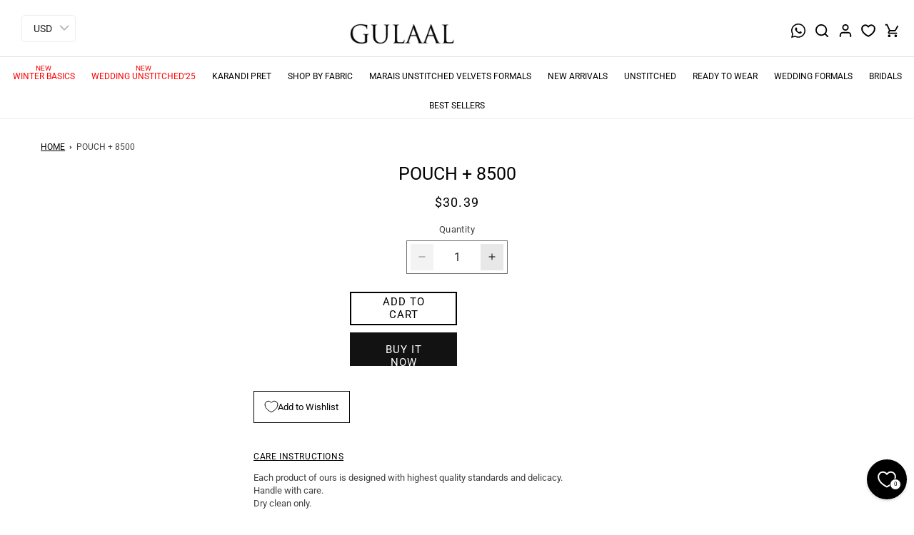

--- FILE ---
content_type: text/css
request_url: https://gulaal.pk/cdn/shop/t/26/assets/header.css?v=72928186542966967171766741078
body_size: 3975
content:
div#overfollow{overflow:hidden}wishlist-link-block .wk-button:hover .wk-icon svg{transform:scale(1)!important}a.quick-add__submit_new{display:none}wishlist-link-block .wk-button{min-width:0!important;width:auto!important;margin:0 1vw 0 0!important}.footer-block.grid__item.footer-block--menu.scroll-trigger.animate--slide-in.LINKS .Copyright,.footer-block.grid__item.footer-block--menu.scroll-trigger.animate--slide-in.quick.links .Copyright{display:none}.pushowl-simple-toast__action-buttons button{width:50px!important}body.index.gradient.overflow-hidden .buckscc-select{display:none}span.money.buckscc-money{text-transform:capitalize}a.header__heading-link.link.link--text.focus-inset{padding:10px 0 0;max-width:280px;line-height:0;display:block;margin:auto}.field.zxc:after{border-radius:inherit!important;box-shadow:inherit!important}body{line-height:1.4}.addemaillightbox p{display:block;font-size:12px}.addemaillightbox input#NewsletterForm--sections--19139686826136__footer{background-color:#fff}.zxc:before{border-radius:inherit!important;box-shadow:inherit!important}input#NewsletterForm--sections--19139686826136__footer{background-color:#f8f8f8;border-bottom:1px solid #000}li.list-social__item img{width:auto;height:20px}img{max-width:100%}.overflow-hidden-tablet .hxoSelectTheme{z-index:-9}body{overflow-x:hidden!important}.droplink{padding:0!important}.emboximg,.onclickhidebtn{display:none}.header__icon--menu .icon{color:#000}.js .bmenu .menu-drawer__navigation .submenu-open{visibility:visible}.footer__copyright{display:flex;justify-content:space-between}.sociallinkicons{margin-bottom:20px}header.header.header--middle-left.header--mobile-center.page-width.header--has-menu.header--has-social.header--has-account{margin:0 auto;padding-left:50px;padding-right:50px;box-sizing:border-box;position:relative;z-index:9;max-width:1700px}sticky-header.header-wrapper.color-scheme-1.gradient{background:#fff;z-index:99;border-bottom:1px solid #eee}.imd{position:absolute;top:0;background:#000;font-size:8px;color:#fff!important;text-transform:uppercase;padding:5px;left:0;z-index:1;margin:0!important}.dispatch{position:absolute;top:0;background:#7c5557;font-size:8px;color:#fff!important;text-transform:uppercase;padding:5px;right:0;z-index:1;margin:0!important}.product__info-wrapper .imd,.product__info-wrapper .dispatch{display:none}a.Wisteria.Winter.Basics.menu-drawer__menu-item.list-menu__item.link.link--text.focus-inset{color:red}.menucss{position:absolute;left:60px;font-size:18px;top:1px;color:#fff}.customlink{font-size:0;position:absolute;left:0;right:0;bottom:0;top:0;z-index:2}ul.menu-drawer__menu.has-submenu.list-menu li a{padding:12px 10px;color:#000;font-size:16px;text-decoration:none}.overflow-hidden-tablet .menucss{display:none}.si-button.SI_trigger{font-size:10px!important}.predictive-search__loading-state{display:none}ul{list-style:none;padding:0}a{text-decoration:none;color:#000}.footbox-shipped li:last-child:before{display:none}.collection-hero__image-container{display:none}.sociallinks svg{width:24px}.footbox-shipped{font-size:0;background:#f7f5f4;text-align:center}.footbox-shipped li{display:inline-block;vertical-align:middle;width:33.33%;text-align:center;padding:20px;color:#000;font-size:13px;position:relative;margin:0}.footbox-shipped img{max-width:50px;display:inline-block;vertical-align:middle}.footbox-shipped span{display:inline-block;vertical-align:middle;padding-left:10px}.footbox-shipped li:before{top:50%;transform:translateY(-50%);width:1px;height:25px;content:"";position:absolute;right:0;background:#7ca3af}.addbutton{position:absolute;left:50px;top:21px;cursor:pointer}body{letter-spacing:0;overflow-x:hidden;font-size:1.3rem}.header__icons svg{width:19px;fill:#000}#shopify-section-header{z-index:9;position:relative}.main-header{margin:auto;text-align:center;position:relative;padding:0 100px}.megamenu{margin:0}.main-header:after{display:block;clear:both;content:""}.field.zxc .field__label{left:0}.headsocicn img{width:15px;height:15px;margin:0 10px}a#HeaderMenu-embroidered-chiffon span{color:red}.storelinks{text-align:center;background:#f2f2f2;text-transform:uppercase;letter-spacing:1px;position:relative;z-index:1;font-size:0}.storelinks:before{content:"";position:absolute;z-index:-1;left:-9999px;right:-9999px;top:0;bottom:0;background:#f2f2f2}.storelinks a{display:inline-block;vertical-align:middle;transition:all .3s linear}.zc{padding:0 12px;max-width:163px;background:#fff}.tp{padding:0 12px;max-width:121px}header.header.header--middle-center.header--mobile-center.page-width.header--has-menu.header--has-social.header--has-account{padding:0 20px 40px}ul.header__submenu .list-menu.motion-reduce1{position:absolute;right:0;left:100%;background-color:#fff;display:block;width:100%;top:8%}summary.header__menu-item.link.link--text.list-menu__item.focus-inset.caption-large span{font-size:12px}.header__heading-logo-wrapper:before{position:absolute;content:"";border-top:1px solid #e1e1e1;z-index:-1;left:-99999px;right:-99999px;bottom:0}.header__heading-logo-wrapper{max-width:170px;padding:10px 0;position:relative}.social_caller img{display:block;margin:auto}.social_caller{position:fixed;bottom:15%;right:10px;z-index:999}.icon_list img{max-width:20px}.show-tabs .social_caller{z-index:0}.icon_main{background:#509936;padding:10px;display:block;box-shadow:inset 0 -4px #00000026;border-radius:3px;-webkit-border-radius:3px;-webkit-box-shadow:inset 0 -4px 0 rgba(0,0,0,.2)}.svgbox{display:block;width:40px;height:40px;fill:#fff;margin:auto}.social-links .svg{fill:#000}.icon-phone{background:#ed6347;padding:10px;display:block;box-shadow:inset 0 -4px #00000026;border-radius:3px;-webkit-border-radius:3px;-webkit-box-shadow:inset 0 -4px 0 rgba(0,0,0,.2);position:relative;transition:all .3s linear}.icon-whatsapp{padding:10px;display:block;position:relative;transition:all .3s linear}.icon_list{display:block;margin:0 0 55px;opacity:0;visibility:hidden;transition:all .3s linear;position:absolute;bottom:0}.icon_list li{display:block;margin-top:5px}.icon_list li{min-width:50px}.icon_list li a{transition:all .3s linear;transform:scale(0)}.social_caller:hover .icon_list li a{transform:scale(1)}.utility-bar.color-scheme-4.gradient.utility-bar--bottom-border{background:#f5f5f5}.announcement-bar__message{color:#000}.menuicons{max-width:18px;margin-left:10px;display:block}.phone-number{position:absolute;top:24px;letter-spacing:0;left:10px}.phone-number a{color:#000;text-decoration:none;font-size:2rem;display:block;text-transform:uppercase;letter-spacing:1px}.topmenu li a{font-size:20px;letter-spacing:1px}.footer-block-box li{display:inline-block;margin:0 .5vw}.sociallist{list-style:none;padding:0;margin:0;display:inline-block;vertical-align:middle;line-height:0}.sociallist li{display:inline-block;vertical-align:top}.footer-block-newsbox .newsletter-form{max-width:none}.footer-block-newsbox .newsletter-form__field-wrapper{width:100%}.footer-block-box .list-menu__item--link{padding:0;font-size:14px;display:block;margin:0 0 10px;text-transform:uppercase}.footer-block-box .list-unstyled{padding:0}.sociallinks{text-align:center;position:relative;padding:100px 0 15px}.footer-block__heading{font-size:2.4rem;text-transform:uppercase;letter-spacing:0}.upper-footer .footer-block__heading{margin:0 0 20px;display:none}.footer-block__heading span{display:block}.footer-block__heading .Contact{border-right:0}.upper-footer{font-size:16px;position:relative;z-index:1;text-align:center}.footer__copyright.caption small{display:block;padding:0 0 10px}.footer-block__newsletter .field__label{left:0}.page-width{width:100%;padding:0 10px}.footer-block-box .listblock{padding:0}.listblock li{margin:0 0 15px;word-wrap:break-word}.footer__content-bottom{position:relative;z-index:1}.footer__content-bottom:before{content:"";position:absolute;top:0;bottom:0;left:-9999px;right:-9999px;background:#fff;z-index:-1}.header-wrapper--border-bottom{border-bottom:1px solid #e8e4e4}.top-header:after{clear:both;content:"";display:block}.footer-block-newsbox p{margin:0 0 5px}.footer-block-newsbox{font-size:20px;padding:90px 0;background:url(new.jpg) no-repeat right center;background-size:50% auto}.getintouch{text-align:center;text-transform:uppercase;font-size:40px;border-bottom:1px solid #6f6d6d;display:inline-block;margin:10px 0 30px}.news-wrapper{max-width:450px;margin:0 0 0 12%;text-align:center}.footer-block-newsbox h2{text-transform:uppercase;letter-spacing:2px;margin-top:0}.emailinfobox{display:inline-block;vertical-align:bottom;padding:0 2vw 0 0;text-align:left}.ft-title{font-size:30px;display:block;letter-spacing:1px;color:#000;line-height:1}.forminfo{font-size:16px;color:#3b3e43}.top-footer{font-size:0;text-align:center;position:relative}.footer-logo{text-align:center;font-size:0;position:relative;z-index:1}.footer-logo:before{content:"";position:absolute;top:50%;left:0;right:0;height:1px;background:#ddd;z-index:-1;transform:translateY(-50%)}.footer-logo img{background:#f6f6f6;padding:2px}.currency-converter-currency-button.cbb-desktop-view.skiptranslate.notranslate{padding:0!important;margin:0 0 0 1.5vw!important;min-height:0!important;height:auto!important}.cbb-currency-flag{min-height:24px!important;height:24px!important;margin:0!important}.toper-footer{background:#f0efef;font-size:0;margin:30px 0 10px}.inblockfooter{display:inline-block;width:50%;vertical-align:middle}.footer-block-newsletter{max-width:750px}button.subscribebtn{color:#000;text-transform:uppercase;font-size:14px;background-color:#f8f8f8;border:0;height:64px}.headsocicn{margin-top:-35px}.header__icons{margin-top:2px}a.link.link--text.list-menu__item.list-menu__item--link{padding:0;margin-bottom:10px}.Copyright{font-size:14px;color:#000;padding:20px 0}.sociallinkicons .Copyright{display:none}@media all and (min-width: 1024px){.header__inline-menu{display:none}.header__menu-item{padding:1.2rem 8px}details[open]:hover>.header__submenu{animation:animateMenuOpen var(--duration-default) ease;animation-fill-mode:forwards;z-index:1;display:block}details[open]>.header__submenu{display:none}.hxoSelectTheme.top_left{left:30px!important;top:20px!important}.hxoSelectTheme{position:absolute!important}.header:not(.drawer-menu).page-width{padding-left:2rem;padding-right:0rem}.mbl-show{display:none}.full-main-header{top:0;left:0;right:0;z-index:9;transition:all .5s linear}.sticky.full-main-header{position:fixed;min-height:66px;background:#000}.-single-menu{position:relative}.hide.single-menu{display:none}.-single-menu .header-submenu{width:250px;right:auto;left:0}.-single-menu .list-menu{padding:0}.-single-menu .list-menu li{display:block;margin:0}.-single-menu .list-menu a{padding:10px;border-top:1px solid #ddd}.-single-menu .header-submenu>li{display:block;min-height:0;padding:0;max-width:none;width:auto;min-width:20%}.-single-menu .header-submenu:before{display:none}.footer__content-bottom{padding:10px 0}.inline-list.payment-icons{margin:0;display:inline-block;vertical-align:middle;font-size:0}.inline-list.payment-icons li{display:inline-block;vertical-align:middle}.cressettech{float:right}.header__icons svg{width:22px;fill:#111;height:22px}.header__icon,.header__icon--cart .icon{margin:0 1vw 0 0}.mbl{display:none!important}.footer-block-newsbox.footer-block-box{padding-right:12%}.top-header{background:#cb9e5d;padding:10px}.header-menu{margin:0 auto;text-align:center;position:relative}.desktop-menu{margin:0;list-style:none;padding:0}.desktop-menu>li{display:inline-block;margin-bottom:0;vertical-align:middle}.desktop-menu>li>a{padding:10px 15px;text-transform:uppercase;font-size:13px;letter-spacing:.5px;display:block;color:#000;text-decoration:none}.dropmenu{position:absolute;top:100%;background:#f7f7f7;left:0;right:0;padding:0;max-width:1160px;margin:auto;z-index:1;font-size:0}.overflowhidden{transition:all .3s linear;max-height:0;overflow:hidden}.desktop-menu>li:hover .overflowhidden{max-height:500px}.dropmenu:before{top:0;bottom:0;left:-9999px;right:-9999px;content:"";position:absolute;z-index:-1;background:#f7f7f7}.desktop-menu .dropmenu a{font-size:12px;text-transform:uppercase;color:#333}.dropmenu span{color:#cb9e5d}.in-block{display:inline-block;vertical-align:top;position:relative}.column10{width:10%}.column20{width:20%}.column30{width:305%}.column40{width:40%}.column50{width:50%}.column60{width:60%}.column70{width:70%}.column15{width:15%}.column25{width:25%}.desktop-menu a{text-decoration:none;color:#000;text-align:left;display:block}.desktop-menu .dropmenu li{list-style:none;padding:3px 0 0}.desktop-menu li.listbox{padding:15px 0 0}.desktop-menu li a:hover{color:#cb9e5d}.desktop-menu>li:hover>a{background:#f6f6f6;color:#cb9e5d}}@media all and (min-width: 768px){.social_caller:hover .icon_list{opacity:1;visibility:visible}}@media all and (max-width: 1023px){wishlist-link-block .wk-button{min-height:0!important;height:auto!important;width:3rem!important}.hxoSelectTheme.top_left{left:40px!important;top:15px!important;position:absolute!important}html body .hxoSelectTheme.mobile_top_left{bottom:unset!important;left:40px!important;right:unset!important;top:12px!important;position:absolute!important}ul.menu-drawer__menu.has-submenu.list-menu li{text-transform:uppercase}.headsocicn{display:none}a.header__icon.header__icon--account.link.focus-inset.small-hide{display:block;width:20px;height:20px}a.header__icon.header__icon--account.link.focus-inset.--small-hide{display:block}.footer__copyright.caption small{display:block;padding:0}button.subscribebtn{font-size:12px}.footer-block--newsletter.scroll-trigger.animate--slide-in{padding-bottom:0}p.power-p{margin:0}.footer-block.grid__item.footer-block--menu.scroll-trigger.animate--slide-in.quick.links .Copyright{display:none;font-size:12px;text-align:center}.sociallinkicons{margin-bottom:0}input#NewsletterForm--sections--19139686826136__footer{background-color:#fff}span.menucss{display:none}.header__icon span,a#cart-icon-bubble{width:20px;height:20px}h2.footer-block__heading.inline-richtext.acc_trigger.inactive-header{background:url(https://cdn.shopify.com/s/files/1/0531/1358/5816/files/plus.svg?v=1752813742) no-repeat right center;display:inline-block;padding:0 20px 0 0;opacity:.7;background-size:11px}h2.footer-block__heading.inline-richtext.acc_trigger.active-header{background:url(https://cdn.shopify.com/s/files/1/0531/1358/5816/files/minus.svg?v=1752813742) no-repeat right center;display:inline-block;padding:0 20px 0 0;opacity:.7;background-size:11px}a#HeaderDrawer-embroidered-chiffon{color:red}.menu-drawer__utility-links{display:none}header-drawer{margin-top:20px}details-modal.header__search{margin-top:0}a.header__heading-link.link.link--text.focus-inset{padding:0;line-height:0;display:block;margin:0 auto}.header__icon--menu .icon{left:15px}.header__heading-logo-wrapper{max-width:110px;padding:0;margin-left:50px}.header__icon,.header__icon--cart .icon{width:3rem}.header{padding:0px 2rem!important}.menucss{left:40px;top:0}.header__heading-link{max-width:75px}.header__icons{padding:0;margin-top:25px}.news-wrapper{margin:0 auto;padding:0 10px 10px;max-width:360px}.footer-block-newsbox{background-size:100%}.mbl-hide{display:none}.addbutton{left:14px;top:25px;width:22px}#myHeader{top:0;left:0;right:0;z-index:11;transition:all .3s linear}.full-main-header.sticky{position:fixed;background:#000;min-height:65px}.listblock li{margin:0;word-wrap:break-word;background:none;padding:5px 15px}.inline-list.payment-icons li{display:inline-block;vertical-align:middle;margin:0 1vw}.list-menu{padding:0}.link,.customer a{font-size:0}.header__search{line-height:.7}.footer-block__heading{font-size:16px;color:#000;font-weight:900}.dkl,.top-header-menu{display:none!important}.footer-block-box{width:auto!important;display:block;padding:0;text-align:center}.main-header{padding:20px 10px}.menuicons{max-height:18px;display:block}.currency-converter-currency-button.cbb-desktop-view.skiptranslate.notranslate{margin:-3px 0 0 10px!important}.mobile-wrapper{overflow:hidden}.upper-footer{padding-top:0;padding-left:10px;padding-right:10px}.list-social__link{padding:10px!important;margin:0!important}.footer__copyright{font-size:12px;padding:10px}.main-footer{padding:0;margin:15px auto 0}.top-header{float:right;margin-top:5px}.sociallinks{width:100%;text-align:center;padding:30px 0 10px}.footer-block__heading span{border-right:0}.upper-footer:before{opacity:0}.footer-block-box .list-unstyled{padding:0 0 10px}.upper-footer .footer-block__heading{margin:0;padding:10px;border-bottom:1px solid #b1b1b1;cursor:pointer}.footer-block-box .list-menu__item--link{padding:2px 5px;margin:0}.toper-footer{margin:30px 0}.list-menu img{max-width:50px;display:none}.menu-drawer__menu-item{padding:10px}.list-menu li{margin:0}.getintouch{font-size:24px;margin:0}h2.mbl-show{letter-spacing:0;font-size:16px;text-align:center;margin:5px 0 20px}.sociallinks svg{width:20px}.header__heading-logo-wrapper:before{position:absolute;content:"";border-top:none;z-index:-1;left:-99999px;right:-99999px;bottom:0}}@media all and (max-width: 767px){.inblockfooter,.footer-block-newsletter{width:100%}.footer-block-newsbox{padding:60px 0;background-size:cover;min-height:0}.inblockfooter.footer-block-newsbox{padding:40px 25px}#ContactFooter{max-width:600px;margin:15px auto 0}.header__icon,.header__icon--cart .icon{margin:0}a#HeaderDrawer-winter-basics:before,a#HeaderDrawer-wedding-unstitched25:before{position:absolute;content:"New";top:0;font-size:10px;color:red}a#HeaderDrawer-winter-basics,a#HeaderDrawer-wedding-unstitched25{color:red}}.list-menu a{position:relative}.tabs-weapper{position:fixed;top:0;bottom:0;height:100vh;width:320px;left:-360px;background:#fff;text-align:left;z-index:9;transition:all .5s linear}.megamenubody .tabs-weapper{left:0}.sublist-toggle{width:25px;height:25px;position:absolute;right:0;top:0;background:url(drop.png) no-repeat center;cursor:pointer}.tabs-sections>ul>li{position:relative}.listbox{display:none}#tabs{font-size:0;margin:44px 0 0;text-align:center}#tabs li{display:inline-block;vertical-align:top}#tabs li a{text-transform:uppercase;font-size:12px;line-height:46px;display:block;border:1px solid #fff;cursor:pointer}#current.fborder0{border-left:0!important}#current.lborder0{border-right:0!important}.tabs-sections>ul{padding:0 20px}.tabs-sections strong{border-top:1px solid #ddd;display:block;padding:20px;text-transform:uppercase;margin:20px -20px 0}.tabs-sections a{text-transform:uppercase;font-size:12px;display:block;padding:5px 0}.listdropmenu>a{display:block;padding:5px 0}.listbox a{padding:1px 35px;display:block;border:0;text-transform:uppercase;font-size:15px}.listbox{padding:10px 0}.closebutton{position:absolute;right:0;top:0;padding:5px 20px;font-size:18px;cursor:pointer}@media all and (min-width: 1024px){.mbimg,.hide.single-menu{display:none}.-single-menu{position:relative}.-single-menu .header-submenu{width:250px;right:auto;left:2vw}.-single-menu .header-submenu>li{display:block;min-height:0;padding:0}.-single-menu .header-submenu:before,.-single-menu .header-submenu>li:before{display:none}.-single-menu .list-menu a{font-size:13px;padding:10px;transition:all .2s linear}.-single-menu .list-menu a:hover{background:#f1f1f1}.Join.the.Meraki.family{text-align:center}.footer{margin-top:40px}.header__icons svg{fill:#000}.-Simple.Menu .header-submenu{width:200px;background:none}.-Simple.Menu .header-submenu:before{display:none;background:none}.hide.Simple.Menu{display:none}.Simple.Menu li{background:#fff}.-Simple.Menu .header-submenu ul li a{padding:10px 15px;border-top:1px solid #ddd}.-Simple.Menu .header-submenu>li{width:100%;padding:0}.-Simple.Menu{position:relative}.join.Meraki a{background:#000;color:#fff}.top-header-menu{text-align:center}.megamenu>li{display:inline-block}.megamenu>li>a{color:#000;font-size:12px;padding:15px 10px 10px;transition:all .3s linear;display:inline-block;text-transform:uppercase}.h-img{font-size:16px;display:block;padding:20px 0 0;text-align:center}.header-submenu{width:auto;position:absolute;left:16%;right:0;margin:auto;opacity:0;visibility:hidden;transition:all .3s linear;text-align:left;padding:50px 0 60px;display:flex;z-index:9}.header-submenu:before{background:#fff;left:-9999px;right:-9999px;top:0;bottom:35px;content:"";position:absolute;z-index:-1;border-top:1px solid #ddd}.megamenu>li:hover .header-submenu{opacity:1;visibility:visible}.header-submenu>li>a.main-img{border:0}.main-img{display:block;width:100%}.header-submenu>li{display:inline-block;vertical-align:top;font-size:1.4rem;text-align:left;position:relative;min-height:325px;min-width:180px}.header-submenu>li.list-image{padding-left:35px}.header-submenu>li.list-image ul{font-size:0;display:flex}.header-submenu>li.list-image li{display:inline-block;vertical-align:top;padding:0 5px}.list-menu{list-style:none;padding:0;margin:0;text-align:left}.list-menu img{display:inline-block;vertical-align:middle;margin:0 10px 0 0;max-width:60px}.list-menu a{display:block;padding-bottom:15px;font-size:11px;text-transform:uppercase}.header-submenu>li>a{text-align:left;font-size:2rem;color:#000}.list-menu li{display:block;margin:0}.main-img img{width:100%;display:block}.menu-text{display:block;padding-bottom:10px;font-size:16px;border-bottom:1px solid #ddd;margin-bottom:15px}.singlemenu{position:relative}.singlemenu:hover .sublist.first-level{display:block}.singlemenu .sublist{padding:0 10px}.onlyred{color:red!important}.rednew{color:red!important;position:relative}.rednew:before{content:"New";position:absolute;top:5px;text-align:center;left:0;right:0;font-size:10px}.top-header-menu .sublist{display:none;position:absolute;background:#fff;width:200px;right:0;left:0;z-index:1}header.header{display:flex;justify-content:space-between}.header-menu .sublist>li{display:block}.header-menu .sublist li a{display:block;position:relative;padding:10px;border-top:1px solid #f5f2f2;font-size:13px;margin:0;text-align:left;transition:all .3s linear;text-transform:uppercase}}
/*# sourceMappingURL=/cdn/shop/t/26/assets/header.css.map?v=72928186542966967171766741078 */


--- FILE ---
content_type: text/css
request_url: https://gulaal.pk/cdn/shop/t/26/assets/component-list-social.css?v=93905119444622553381753960575
body_size: -738
content:
.list-social {
  display: flex;
  flex-wrap: wrap;
  justify-content: left;
}

@media only screen and (max-width: 749px) {
  .list-social {
    justify-content: center;
  }
}

.list-social__item .icon {
  height: 2.2rem;
  width: 2.2rem;
  color: #000;
}

.list-social__link {
    align-items: left;
    display: flex;
    padding: 0px 15px 0 0;
    color: rgb(var(--color-foreground));
}

.utility-bar .list-social__link {
  padding: 0 0.8rem;
  height: 3.8rem;
}

.list-social__link:hover .icon {
  transform: scale(1.07);
}


--- FILE ---
content_type: text/css
request_url: https://gulaal.pk/cdn/shop/t/26/assets/section-footer.css?v=129371049476543716441759725487
body_size: 1071
content:
footer.footer{background-color:#f8f8f8}.footer:not(.color-scheme-1){border-top:none}.footer-block--newsletter.scroll-trigger.animate--slide-in{display:inline-block;vertical-align:top;width:30%}.footer__blocks-wrapper.grid.grid--1-col.grid--2-col.grid--4-col-tablet.scroll-trigger.animate--slide-in{display:inline-block;vertical-align:top;width:69%;padding-left:25%}.footer-block.grid__item.footer-block--menu{display:inline-block;vertical-align:top;width:50%}.footer__content-top{display:block;max-width:1360px!important;margin:10px auto 0;padding:40px 10px 0}.footer-block__newsletter .footer-block__heading.inline-richtext{display:block}.footer-block__newsletter p{font-size:14px;color:#000}ul.footer-block__details-content.list-unstyled li a{font-size:14px!important;color:#000;text-transform:uppercase}.footer-block.grid__item.footer-block--menu.scroll-trigger.animate--slide-in.LINKS .sociallinkicons{display:none}.footer-block__newsletter .newsletter-form__field-wrapper .field__input{background:#f8f8f8;border-bottom:1px solid #000}@media screen and (max-width: 1023px){.footer-block__details-content{margin-bottom:0rem!important}.footer__copyright{text-align:center!important}ul.footer-block__details-content.list-unstyled li{display:inline-block;vertical-align:middle;margin:0 10px}.footer-block__details-content{text-align:center}.footer-block--newsletter.scroll-trigger.animate--slide-in{display:block;width:100%}.footer__blocks-wrapper.grid.grid--1-col.grid--2-col.grid--4-col-tablet.scroll-trigger.animate--slide-in{display:block;width:100%;padding-left:0}.footer-block.grid__item.footer-block--menu{display:block;width:100%}h2.footer-block__heading.inline-richtextLINKS{display:none}.footer-block.grid__item.footer-block--menu.scroll-trigger.animate--slide-in.LINKS .sociallinkicons{display:block}h2.footer-block__heading.inline-richtextquick.links,.footer-block.grid__item.footer-block--menu.scroll-trigger.animate--slide-in.LINKS .sociallinkicons{display:none}.sociallinkicons .Copyright{display:block;text-align:center;font-size:12px}ul.footer-block__details-content.list-unstyled li a{font-size:10px!important;color:#000}h2.footer-block__heading.inline-richtext:after{position:absolute;content:"";background-color:#fff;left:-9999px;right:-9999px;top:-33px;z-index:-1;bottom:-21px;color:#000}.footer-block__newsletter p{font-size:13px;text-align:center;padding-top:15px}.Copyright{display:none}h2.footer-block__heading.inline-richtext{font-size:14px;text-align:center;position:relative;z-index:1;color:#000}.footer__content-top{margin:0 auto;padding:0;max-width:520px}.footer-block__newsletter .footer-block__heading.inline-richtext{display:block;width:100%;margin-bottom:2rem}form#ContactFooter{display:block;width:100%;margin:0}.sociallinkicons{display:block;width:100%}.footer-block__newsletter{padding:35px 0 20px!important}.footer-block__newsletter{width:100%}.footer__list-social.list-social:only-child{justify-content:center!important;margin-top:25px}ul.footer-block__details-content.list-unstyled li a{font-size:15px}}@media screen and (max-width: 749px){.footer .grid{display:block}ul.footer-block__details-content.list-unstyled li a{display:block;text-align:center}.footer-block.grid__item{padding:0;margin:0;width:100%}.footer-block.grid__item:first-child{margin-top:0}.footer__content-top{padding-bottom:0rem;padding-left:calc(4rem / var(--font-body-scale));padding-right:calc(4rem / var(--font-body-scale))}}@media screen and (min-width: 750px){.footer__content-top .grid{row-gap:6rem;margin-bottom:0}}.footer__content-bottom{border-top:solid .1rem rgba(var(--color-foreground),.08);padding-top:0rem}.footer__content-bottom:only-child{border-top:0}.footer__content-bottom-wrapper{display:flex;width:100%}@media screen and (max-width: 749px){.footer__content-bottom{flex-wrap:wrap;padding-top:0;padding-left:0;padding-right:0;row-gap:1.5rem}.footer__content-bottom-wrapper{flex-wrap:wrap;row-gap:1.5rem;justify-content:center}.footer__content-bottom.scroll-trigger.animate--slide-in{animation:none;opacity:1;transform:inherit}}.footer__localization:empty+.footer__column--info{align-items:center}@media screen and (max-width: 749px){.footer__localization:empty+.footer__column{padding-top:1.5rem}}.footer__column{width:100%;align-items:flex-end}.footer__column--info{display:flex;flex-direction:column;justify-content:center;align-items:center;padding-left:2rem;padding-right:2rem}@media screen and (min-width: 750px){.footer__column--info{padding-left:0;padding-right:0;align-items:flex-end}}.footer-block:only-child:last-child{text-align:center;max-width:76rem;margin:0 auto}@media screen and (min-width: 750px){.footer-block{display:block;margin-top:0}}.footer-block:empty{display:none}.footer-block--newsletter:only-child{margin-top:0}@media screen and (max-width: 749px){.footer-block.footer-block--menu:only-child{text-align:left}}@media screen and (min-width: 750px){.footer-block--newsletter{flex-wrap:nowrap;justify-content:center}}.footer-block__heading{margin-bottom:2rem;margin-top:0;font-size:calc(var(--font-heading-scale) * 1.6rem)}@media screen and (min-width: 990px){.footer-block__heading{font-size:14px;display:none}}.footer__list-social:empty,.footer-block--newsletter:empty{display:none}.footer__follow-on-shop{display:flex;text-align:center}.footer__list-social.list-social:only-child{justify-content:flex-start}.footer-block__newsletter{text-align:left;flex-grow:1;position:relative;z-index:1}.newsletter-form__field-wrapper{max-width:45rem}@media screen and (min-width: 750px){.footer-block__newsletter:not(:only-child){text-align:left;margin-right:auto}.footer-block__newsletter:not(:only-child) .footer__newsletter{justify-content:flex-start;margin:0}.footer-block__newsletter:not(:only-child) .newsletter-form__message--success{left:auto}.footer__follow-on-shop{margin-bottom:.4rem}.footer__follow-on-shop:first-child:not(:last-child){justify-content:flex-start;margin-right:auto;text-align:left}.footer__follow-on-shop:not(:first-child):not(:last-child){justify-content:flex-end;text-align:right}}@media screen and (max-width: 749px){.footer-block--newsletter{display:flex;flex-direction:column;flex:1 1 100%;align-items:center;gap:3rem}.footer__list-social.list-social,.footer__follow-on-shop,.footer-block__newsletter{display:flex;justify-content:center}.footer-block__newsletter{flex-direction:column}}@media screen and (min-width: 750px){.footer-block__newsletter+.footer__list-social{margin-top:0}}.footer__localization{display:flex;flex-direction:row;justify-content:center;align-content:center;flex-wrap:wrap;padding:1rem 1rem 0}.footer__localization:empty{display:none}.footer__localization h2{margin:1rem 1rem .5rem;color:rgba(var(--color-foreground),.75)}@media screen and (min-width: 750px){.footer__localization{padding:.4rem 0;justify-content:flex-start}.footer__localization h2{margin:1rem 0 0}}@media screen and (max-width: 989px){.footer__localization noscript{width:100%}}@media screen and (min-width: 750px){.footer__payment{margin-top:1.5rem}}.footer__content-bottom-wrapper--center{justify-content:left;display:block;max-width:1360px}.footer__copyright{text-align:left}@media screen and (min-width: 750px){.footer__content-bottom-wrapper:not(.footer__content-bottom-wrapper--center) .footer__copyright{text-align:right}}@keyframes appear-down{0%{opacity:0;margin-top:-1rem}to{opacity:1;margin-top:0}}.footer-block__details-content{margin-bottom:4rem}@media screen and (min-width: 750px){.footer-block__details-content{margin-bottom:0}.footer-block__details-content>p,.footer-block__details-content>li{padding:0}.footer-block:only-child li{display:inline}.footer-block__details-content>li:not(:last-child){margin-right:1.5rem}}.footer-block__details-content .list-menu__item--link,.copyright__content a{color:rgba(var(--color-foreground),.75)}.footer-block__details-content .list-menu__item--active{transition:text-decoration-thickness var(--duration-short) ease;color:rgb(var(--color-foreground))}@media screen and (max-width: 989px){.footer-block__details-content .list-menu__item--link{padding-top:1rem;padding-bottom:0rem}}@media screen and (min-width: 750px){.footer-block__details-content .list-menu__item--link{display:inline-block;font-size:1.4rem}.footer-block__details-content>:first-child .list-menu__item--link{padding-top:0}}.footer-block-image{display:flex}.footer-block-image.left{justify-content:flex-start}.footer-block-image.center{justify-content:center}.footer-block-image.right{justify-content:flex-end}@media screen and (max-width: 749px){.footer-block-image,.footer-block-image.left,.footer-block-image.center,.footer-block-image.right{justify-content:center}}.footer-block__image-wrapper{margin-bottom:2rem;overflow:hidden!important}.footer-block__image-wrapper img{display:block;height:auto;max-width:100%}.footer-block__brand-info{text-align:left}.footer-block:only-child .footer-block__brand-info{text-align:center}.footer-block:only-child>.footer-block__brand-info>.footer-block__image-wrapper{margin-left:auto;margin-right:auto}.footer-block-image>img,.footer-block__brand-info>img{height:auto}.footer-block:only-child .footer-block__brand-info .footer__list-social.list-social{justify-content:center}.footer-block__brand-info .footer__list-social.list-social{justify-content:flex-start;margin-left:-1.3rem;margin-right:-1.3rem}.footer-block__details-content .placeholder-svg{max-width:20rem}.copyright__content{font-size:1.1rem}.copyright__content a{color:currentColor;text-decoration:none}.policies{display:inline}.policies li{display:inline-flex;justify-content:center;align-items:center}.policies li:before{content:"\b7";padding:0 .8rem}.policies li a{padding:.6rem 0;display:block}@media screen and (min-width: 750px){.policies li a{padding:0}}@keyframes animateLocalization{0%{opacity:0;transform:translateY(0)}to{opacity:1;transform:translateY(-1rem)}}@supports not (inset: 10px){@media screen and (max-width: 749px){.footer .grid{margin-left:0}}@media screen and (min-width: 750px){.footer__content-top .grid{margin-left:-3rem}.footer__content-top .grid__item{padding-left:3rem}}}
/*# sourceMappingURL=/cdn/shop/t/26/assets/section-footer.css.map?v=129371049476543716441759725487 */


--- FILE ---
content_type: image/svg+xml
request_url: https://cdn.shopify.com/s/files/1/0553/2994/7720/files/002-user.svg?v=1753857136
body_size: -686
content:
<svg viewBox="0 0 21.32 21.32" xmlns="http://www.w3.org/2000/svg" data-name="Layer 1" id="Layer_1">
  <defs>
    <style>
      .cls-1 {
        fill: none;
        stroke: #000;
        stroke-linecap: round;
        stroke-linejoin: round;
        stroke-width: 2px;
      }
    </style>
  </defs>
  <g data-name="Icon feather-user" id="Icon_feather-user">
    <path d="M18.36,19.32v-1.93c0-2.13-1.72-3.85-3.85-3.85h-7.7c-2.13,0-3.85,1.72-3.85,3.85h0v1.93" class="cls-1" data-name="Path 4" id="Path_4"></path>
    <path d="M14.51,5.85c0,2.13-1.72,3.85-3.85,3.85s-3.85-1.72-3.85-3.85,1.72-3.85,3.85-3.85c2.13,0,3.85,1.72,3.85,3.85h0Z" class="cls-1" data-name="Path 5" id="Path_5"></path>
  </g>
</svg>

--- FILE ---
content_type: image/svg+xml
request_url: https://cdn.shopify.com/s/files/1/0553/2994/7720/files/003-magnifying-glass.svg?v=1753857136
body_size: -717
content:
<svg viewBox="0 0 21.32 21.32" xmlns="http://www.w3.org/2000/svg" data-name="Layer 1" id="Layer_1">
  <defs>
    <style>
      .cls-1 {
        fill: none;
        stroke: #000;
        stroke-linecap: round;
        stroke-linejoin: round;
        stroke-width: 2px;
      }
    </style>
  </defs>
  <g data-name="Icon feather-search" id="Icon_feather-search">
    <path d="M17.4,9.7c0,4.25-3.45,7.7-7.7,7.7S2,13.95,2,9.7,5.45,2,9.7,2h0c4.25,0,7.7,3.45,7.7,7.7Z" class="cls-1" data-name="Path 2" id="Path_2"></path>
    <path d="M19.32,19.32l-4.19-4.19" class="cls-1" data-name="Path 3" id="Path_3"></path>
  </g>
</svg>